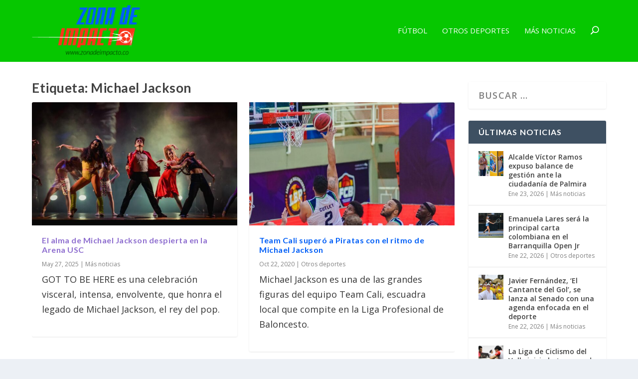

--- FILE ---
content_type: text/html; charset=UTF-8
request_url: https://zonadeimpacto.co/tema/michael-jackson/
body_size: 16911
content:
<!DOCTYPE html>
<!--[if IE 6]>
<html id="ie6" lang="es-CO">
<![endif]-->
<!--[if IE 7]>
<html id="ie7" lang="es-CO">
<![endif]-->
<!--[if IE 8]>
<html id="ie8" lang="es-CO">
<![endif]-->
<!--[if !(IE 6) | !(IE 7) | !(IE 8)  ]><!-->
<html lang="es-CO">
<!--<![endif]-->
<head>
	<meta charset="UTF-8" />
			
	<meta http-equiv="X-UA-Compatible" content="IE=edge">
	<link rel="pingback" href="https://zonadeimpacto.co/xmlrpc.php" />

		<!--[if lt IE 9]>
	<script src="https://zonadeimpacto.co/wp-content/themes/Extra/scripts/ext/html5.js" type="text/javascript"></script>
	<![endif]-->

	<script type="text/javascript">
		document.documentElement.className = 'js';
	</script>

	<script>var et_site_url='https://zonadeimpacto.co';var et_post_id='15';function et_core_page_resource_fallback(a,b){"undefined"===typeof b&&(b=a.sheet.cssRules&&0===a.sheet.cssRules.length);b&&(a.onerror=null,a.onload=null,a.href?a.href=et_site_url+"/?et_core_page_resource="+a.id+et_post_id:a.src&&(a.src=et_site_url+"/?et_core_page_resource="+a.id+et_post_id))}
</script><meta name='robots' content='index, follow, max-image-preview:large, max-snippet:-1, max-video-preview:-1' />

	<!-- This site is optimized with the Yoast SEO Premium plugin v21.5 (Yoast SEO v21.5) - https://yoast.com/wordpress/plugins/seo/ -->
	<title>Michael Jackson Archives - Zona de Impacto</title>
	<link rel="canonical" href="https://zonadeimpacto.co/tema/michael-jackson/" />
	<meta property="og:locale" content="es_ES" />
	<meta property="og:type" content="article" />
	<meta property="og:title" content="Michael Jackson Archives" />
	<meta property="og:url" content="https://zonadeimpacto.co/tema/michael-jackson/" />
	<meta property="og:site_name" content="Zona de Impacto" />
	<meta name="twitter:card" content="summary_large_image" />
	<script type="application/ld+json" class="yoast-schema-graph">{"@context":"https://schema.org","@graph":[{"@type":"CollectionPage","@id":"https://zonadeimpacto.co/tema/michael-jackson/","url":"https://zonadeimpacto.co/tema/michael-jackson/","name":"Michael Jackson Archives - Zona de Impacto","isPartOf":{"@id":"https://zonadeimpacto.co/#website"},"primaryImageOfPage":{"@id":"https://zonadeimpacto.co/tema/michael-jackson/#primaryimage"},"image":{"@id":"https://zonadeimpacto.co/tema/michael-jackson/#primaryimage"},"thumbnailUrl":"https://zonadeimpacto.co/wp-content/uploads/2025/05/Foto-6.jpeg","breadcrumb":{"@id":"https://zonadeimpacto.co/tema/michael-jackson/#breadcrumb"},"inLanguage":"es-CO"},{"@type":"ImageObject","inLanguage":"es-CO","@id":"https://zonadeimpacto.co/tema/michael-jackson/#primaryimage","url":"https://zonadeimpacto.co/wp-content/uploads/2025/05/Foto-6.jpeg","contentUrl":"https://zonadeimpacto.co/wp-content/uploads/2025/05/Foto-6.jpeg","width":1280,"height":853,"caption":"Michael Jackson"},{"@type":"BreadcrumbList","@id":"https://zonadeimpacto.co/tema/michael-jackson/#breadcrumb","itemListElement":[{"@type":"ListItem","position":1,"name":"Home","item":"https://zonadeimpacto.co/"},{"@type":"ListItem","position":2,"name":"Michael Jackson"}]},{"@type":"WebSite","@id":"https://zonadeimpacto.co/#website","url":"https://zonadeimpacto.co/","name":"Zona de Impacto","description":"Noticias del Deporte Colombiano","publisher":{"@id":"https://zonadeimpacto.co/#organization"},"potentialAction":[{"@type":"SearchAction","target":{"@type":"EntryPoint","urlTemplate":"https://zonadeimpacto.co/?s={search_term_string}"},"query-input":"required name=search_term_string"}],"inLanguage":"es-CO"},{"@type":"Organization","@id":"https://zonadeimpacto.co/#organization","name":"Zona de impacto","url":"https://zonadeimpacto.co/","logo":{"@type":"ImageObject","inLanguage":"es-CO","@id":"https://zonadeimpacto.co/#/schema/logo/image/","url":"https://zonadeimpacto.co/wp-content/uploads/2020/02/logo-zonadeimpacto.png","contentUrl":"https://zonadeimpacto.co/wp-content/uploads/2020/02/logo-zonadeimpacto.png","width":500,"height":231,"caption":"Zona de impacto"},"image":{"@id":"https://zonadeimpacto.co/#/schema/logo/image/"}}]}</script>
	<!-- / Yoast SEO Premium plugin. -->


<link rel='dns-prefetch' href='//pushnoti.ams3.cdn.digitaloceanspaces.com' />
<link href='https://fonts.gstatic.com' crossorigin rel='preconnect' />
<link rel="alternate" type="application/rss+xml" title="Zona de Impacto &raquo; Feed" href="https://zonadeimpacto.co/feed/" />
<link rel="alternate" type="application/rss+xml" title="Zona de Impacto &raquo; RSS de los comentarios" href="https://zonadeimpacto.co/comments/feed/" />
<link rel="alternate" type="application/rss+xml" title="Zona de Impacto &raquo; Michael Jackson RSS de la etiqueta" href="https://zonadeimpacto.co/tema/michael-jackson/feed/" />
<meta content="Extra Child Theme v.1.0" name="generator"/><style id='wp-emoji-styles-inline-css' type='text/css'>

	img.wp-smiley, img.emoji {
		display: inline !important;
		border: none !important;
		box-shadow: none !important;
		height: 1em !important;
		width: 1em !important;
		margin: 0 0.07em !important;
		vertical-align: -0.1em !important;
		background: none !important;
		padding: 0 !important;
	}
</style>
<link rel='stylesheet' id='wp-block-library-css' href='https://zonadeimpacto.co/wp-includes/css/dist/block-library/style.min.css?ver=6.4.7' type='text/css' media='all' />
<style id='classic-theme-styles-inline-css' type='text/css'>
/*! This file is auto-generated */
.wp-block-button__link{color:#fff;background-color:#32373c;border-radius:9999px;box-shadow:none;text-decoration:none;padding:calc(.667em + 2px) calc(1.333em + 2px);font-size:1.125em}.wp-block-file__button{background:#32373c;color:#fff;text-decoration:none}
</style>
<style id='global-styles-inline-css' type='text/css'>
body{--wp--preset--color--black: #000000;--wp--preset--color--cyan-bluish-gray: #abb8c3;--wp--preset--color--white: #ffffff;--wp--preset--color--pale-pink: #f78da7;--wp--preset--color--vivid-red: #cf2e2e;--wp--preset--color--luminous-vivid-orange: #ff6900;--wp--preset--color--luminous-vivid-amber: #fcb900;--wp--preset--color--light-green-cyan: #7bdcb5;--wp--preset--color--vivid-green-cyan: #00d084;--wp--preset--color--pale-cyan-blue: #8ed1fc;--wp--preset--color--vivid-cyan-blue: #0693e3;--wp--preset--color--vivid-purple: #9b51e0;--wp--preset--gradient--vivid-cyan-blue-to-vivid-purple: linear-gradient(135deg,rgba(6,147,227,1) 0%,rgb(155,81,224) 100%);--wp--preset--gradient--light-green-cyan-to-vivid-green-cyan: linear-gradient(135deg,rgb(122,220,180) 0%,rgb(0,208,130) 100%);--wp--preset--gradient--luminous-vivid-amber-to-luminous-vivid-orange: linear-gradient(135deg,rgba(252,185,0,1) 0%,rgba(255,105,0,1) 100%);--wp--preset--gradient--luminous-vivid-orange-to-vivid-red: linear-gradient(135deg,rgba(255,105,0,1) 0%,rgb(207,46,46) 100%);--wp--preset--gradient--very-light-gray-to-cyan-bluish-gray: linear-gradient(135deg,rgb(238,238,238) 0%,rgb(169,184,195) 100%);--wp--preset--gradient--cool-to-warm-spectrum: linear-gradient(135deg,rgb(74,234,220) 0%,rgb(151,120,209) 20%,rgb(207,42,186) 40%,rgb(238,44,130) 60%,rgb(251,105,98) 80%,rgb(254,248,76) 100%);--wp--preset--gradient--blush-light-purple: linear-gradient(135deg,rgb(255,206,236) 0%,rgb(152,150,240) 100%);--wp--preset--gradient--blush-bordeaux: linear-gradient(135deg,rgb(254,205,165) 0%,rgb(254,45,45) 50%,rgb(107,0,62) 100%);--wp--preset--gradient--luminous-dusk: linear-gradient(135deg,rgb(255,203,112) 0%,rgb(199,81,192) 50%,rgb(65,88,208) 100%);--wp--preset--gradient--pale-ocean: linear-gradient(135deg,rgb(255,245,203) 0%,rgb(182,227,212) 50%,rgb(51,167,181) 100%);--wp--preset--gradient--electric-grass: linear-gradient(135deg,rgb(202,248,128) 0%,rgb(113,206,126) 100%);--wp--preset--gradient--midnight: linear-gradient(135deg,rgb(2,3,129) 0%,rgb(40,116,252) 100%);--wp--preset--font-size--small: 13px;--wp--preset--font-size--medium: 20px;--wp--preset--font-size--large: 36px;--wp--preset--font-size--x-large: 42px;--wp--preset--spacing--20: 0.44rem;--wp--preset--spacing--30: 0.67rem;--wp--preset--spacing--40: 1rem;--wp--preset--spacing--50: 1.5rem;--wp--preset--spacing--60: 2.25rem;--wp--preset--spacing--70: 3.38rem;--wp--preset--spacing--80: 5.06rem;--wp--preset--shadow--natural: 6px 6px 9px rgba(0, 0, 0, 0.2);--wp--preset--shadow--deep: 12px 12px 50px rgba(0, 0, 0, 0.4);--wp--preset--shadow--sharp: 6px 6px 0px rgba(0, 0, 0, 0.2);--wp--preset--shadow--outlined: 6px 6px 0px -3px rgba(255, 255, 255, 1), 6px 6px rgba(0, 0, 0, 1);--wp--preset--shadow--crisp: 6px 6px 0px rgba(0, 0, 0, 1);}:where(.is-layout-flex){gap: 0.5em;}:where(.is-layout-grid){gap: 0.5em;}body .is-layout-flow > .alignleft{float: left;margin-inline-start: 0;margin-inline-end: 2em;}body .is-layout-flow > .alignright{float: right;margin-inline-start: 2em;margin-inline-end: 0;}body .is-layout-flow > .aligncenter{margin-left: auto !important;margin-right: auto !important;}body .is-layout-constrained > .alignleft{float: left;margin-inline-start: 0;margin-inline-end: 2em;}body .is-layout-constrained > .alignright{float: right;margin-inline-start: 2em;margin-inline-end: 0;}body .is-layout-constrained > .aligncenter{margin-left: auto !important;margin-right: auto !important;}body .is-layout-constrained > :where(:not(.alignleft):not(.alignright):not(.alignfull)){max-width: var(--wp--style--global--content-size);margin-left: auto !important;margin-right: auto !important;}body .is-layout-constrained > .alignwide{max-width: var(--wp--style--global--wide-size);}body .is-layout-flex{display: flex;}body .is-layout-flex{flex-wrap: wrap;align-items: center;}body .is-layout-flex > *{margin: 0;}body .is-layout-grid{display: grid;}body .is-layout-grid > *{margin: 0;}:where(.wp-block-columns.is-layout-flex){gap: 2em;}:where(.wp-block-columns.is-layout-grid){gap: 2em;}:where(.wp-block-post-template.is-layout-flex){gap: 1.25em;}:where(.wp-block-post-template.is-layout-grid){gap: 1.25em;}.has-black-color{color: var(--wp--preset--color--black) !important;}.has-cyan-bluish-gray-color{color: var(--wp--preset--color--cyan-bluish-gray) !important;}.has-white-color{color: var(--wp--preset--color--white) !important;}.has-pale-pink-color{color: var(--wp--preset--color--pale-pink) !important;}.has-vivid-red-color{color: var(--wp--preset--color--vivid-red) !important;}.has-luminous-vivid-orange-color{color: var(--wp--preset--color--luminous-vivid-orange) !important;}.has-luminous-vivid-amber-color{color: var(--wp--preset--color--luminous-vivid-amber) !important;}.has-light-green-cyan-color{color: var(--wp--preset--color--light-green-cyan) !important;}.has-vivid-green-cyan-color{color: var(--wp--preset--color--vivid-green-cyan) !important;}.has-pale-cyan-blue-color{color: var(--wp--preset--color--pale-cyan-blue) !important;}.has-vivid-cyan-blue-color{color: var(--wp--preset--color--vivid-cyan-blue) !important;}.has-vivid-purple-color{color: var(--wp--preset--color--vivid-purple) !important;}.has-black-background-color{background-color: var(--wp--preset--color--black) !important;}.has-cyan-bluish-gray-background-color{background-color: var(--wp--preset--color--cyan-bluish-gray) !important;}.has-white-background-color{background-color: var(--wp--preset--color--white) !important;}.has-pale-pink-background-color{background-color: var(--wp--preset--color--pale-pink) !important;}.has-vivid-red-background-color{background-color: var(--wp--preset--color--vivid-red) !important;}.has-luminous-vivid-orange-background-color{background-color: var(--wp--preset--color--luminous-vivid-orange) !important;}.has-luminous-vivid-amber-background-color{background-color: var(--wp--preset--color--luminous-vivid-amber) !important;}.has-light-green-cyan-background-color{background-color: var(--wp--preset--color--light-green-cyan) !important;}.has-vivid-green-cyan-background-color{background-color: var(--wp--preset--color--vivid-green-cyan) !important;}.has-pale-cyan-blue-background-color{background-color: var(--wp--preset--color--pale-cyan-blue) !important;}.has-vivid-cyan-blue-background-color{background-color: var(--wp--preset--color--vivid-cyan-blue) !important;}.has-vivid-purple-background-color{background-color: var(--wp--preset--color--vivid-purple) !important;}.has-black-border-color{border-color: var(--wp--preset--color--black) !important;}.has-cyan-bluish-gray-border-color{border-color: var(--wp--preset--color--cyan-bluish-gray) !important;}.has-white-border-color{border-color: var(--wp--preset--color--white) !important;}.has-pale-pink-border-color{border-color: var(--wp--preset--color--pale-pink) !important;}.has-vivid-red-border-color{border-color: var(--wp--preset--color--vivid-red) !important;}.has-luminous-vivid-orange-border-color{border-color: var(--wp--preset--color--luminous-vivid-orange) !important;}.has-luminous-vivid-amber-border-color{border-color: var(--wp--preset--color--luminous-vivid-amber) !important;}.has-light-green-cyan-border-color{border-color: var(--wp--preset--color--light-green-cyan) !important;}.has-vivid-green-cyan-border-color{border-color: var(--wp--preset--color--vivid-green-cyan) !important;}.has-pale-cyan-blue-border-color{border-color: var(--wp--preset--color--pale-cyan-blue) !important;}.has-vivid-cyan-blue-border-color{border-color: var(--wp--preset--color--vivid-cyan-blue) !important;}.has-vivid-purple-border-color{border-color: var(--wp--preset--color--vivid-purple) !important;}.has-vivid-cyan-blue-to-vivid-purple-gradient-background{background: var(--wp--preset--gradient--vivid-cyan-blue-to-vivid-purple) !important;}.has-light-green-cyan-to-vivid-green-cyan-gradient-background{background: var(--wp--preset--gradient--light-green-cyan-to-vivid-green-cyan) !important;}.has-luminous-vivid-amber-to-luminous-vivid-orange-gradient-background{background: var(--wp--preset--gradient--luminous-vivid-amber-to-luminous-vivid-orange) !important;}.has-luminous-vivid-orange-to-vivid-red-gradient-background{background: var(--wp--preset--gradient--luminous-vivid-orange-to-vivid-red) !important;}.has-very-light-gray-to-cyan-bluish-gray-gradient-background{background: var(--wp--preset--gradient--very-light-gray-to-cyan-bluish-gray) !important;}.has-cool-to-warm-spectrum-gradient-background{background: var(--wp--preset--gradient--cool-to-warm-spectrum) !important;}.has-blush-light-purple-gradient-background{background: var(--wp--preset--gradient--blush-light-purple) !important;}.has-blush-bordeaux-gradient-background{background: var(--wp--preset--gradient--blush-bordeaux) !important;}.has-luminous-dusk-gradient-background{background: var(--wp--preset--gradient--luminous-dusk) !important;}.has-pale-ocean-gradient-background{background: var(--wp--preset--gradient--pale-ocean) !important;}.has-electric-grass-gradient-background{background: var(--wp--preset--gradient--electric-grass) !important;}.has-midnight-gradient-background{background: var(--wp--preset--gradient--midnight) !important;}.has-small-font-size{font-size: var(--wp--preset--font-size--small) !important;}.has-medium-font-size{font-size: var(--wp--preset--font-size--medium) !important;}.has-large-font-size{font-size: var(--wp--preset--font-size--large) !important;}.has-x-large-font-size{font-size: var(--wp--preset--font-size--x-large) !important;}
.wp-block-navigation a:where(:not(.wp-element-button)){color: inherit;}
:where(.wp-block-post-template.is-layout-flex){gap: 1.25em;}:where(.wp-block-post-template.is-layout-grid){gap: 1.25em;}
:where(.wp-block-columns.is-layout-flex){gap: 2em;}:where(.wp-block-columns.is-layout-grid){gap: 2em;}
.wp-block-pullquote{font-size: 1.5em;line-height: 1.6;}
</style>
<link rel='stylesheet' id='pushnoti_service-css' href='https://zonadeimpacto.co/wp-content/plugins/pushnoti_service/public/css/pushnoti_service-public.css?ver=1.0.0' type='text/css' media='all' />
<link data-minify="1" rel='stylesheet' id='extra-style-css' href='https://zonadeimpacto.co/wp-content/cache/min/1/wp-content/themes/extra-child/style.css?ver=1741799041' type='text/css' media='all' />
<link data-minify="1" rel='stylesheet' id='dashicons-css' href='https://zonadeimpacto.co/wp-content/cache/min/1/wp-includes/css/dashicons.min.css?ver=1741799042' type='text/css' media='all' />
<script type="text/javascript" src="https://zonadeimpacto.co/wp-includes/js/jquery/jquery.min.js?ver=3.7.1" id="jquery-core-js" defer></script>
<script type="text/javascript" src="https://zonadeimpacto.co/wp-includes/js/jquery/jquery-migrate.min.js?ver=3.4.1" id="jquery-migrate-js" defer></script>
<script type="text/javascript" id="pushnoti_service-js-extra">
/* <![CDATA[ */
var pushnoti_service_appId = "ce7cf55e-6e0d-460d-9510-462b1d3c196e";
/* ]]> */
</script>
<script type="text/javascript" src="https://zonadeimpacto.co/wp-content/plugins/pushnoti_service/public/js/pushnoti_service-public.js?ver=1.0.0" id="pushnoti_service-js" defer></script>
<script type="text/javascript" src="https://pushnoti.ams3.cdn.digitaloceanspaces.com/sdk/pushnotisdk.js?ver=1.0.0" id="pushnoti-sdk-js" defer></script>
<script type="text/javascript" src="https://pushnoti.ams3.cdn.digitaloceanspaces.com/sdk/pushnoti-optin.js?ver=1.0.0" id="pushnoti-optin-js" defer></script>
<script id="widget-loader" widget-app-id="ce7cf55e-6e0d-460d-9510-462b1d3c196e" type="text/javascript" src="https://pushnoti.ams3.cdn.digitaloceanspaces.com/apps/default/widget-loader.js?ver=1.0.0" id="pushnoti-widget-loader-js" defer></script>
<link rel="https://api.w.org/" href="https://zonadeimpacto.co/wp-json/" /><link rel="alternate" type="application/json" href="https://zonadeimpacto.co/wp-json/wp/v2/tags/251" /><link rel="EditURI" type="application/rsd+xml" title="RSD" href="https://zonadeimpacto.co/xmlrpc.php?rsd" />
<meta name="generator" content="WordPress 6.4.7" />
<meta name="viewport" content="width=device-width, initial-scale=1.0, maximum-scale=1.0, user-scalable=1" /><link rel="preload" href="https://zonadeimpacto.co/wp-content/themes/Extra/core/admin/fonts/modules.ttf" as="font" crossorigin="anonymous"><script data-rocketlazyloadscript='https://pagead2.googlesyndication.com/pagead/js/adsbygoogle.js' data-ad-client="ca-pub-4281787564636474" async ></script>

<!-- Global site tag (gtag.js) - Google Analytics -->
<script data-rocketlazyloadscript='https://www.googletagmanager.com/gtag/js?id=UA-161909521-1' async ></script>
<script data-rocketlazyloadscript='[data-uri]' ></script>




<script>window.addEventListener('DOMContentLoaded', function() {
jQuery(function($){
  $('.featured-posts-slider-module .et_pb_slide').click(function(){
    var url=$(this).find('h3.entry-title a').attr('href');
    if (url) {
      document.location = url;
    }
  });
});
});</script>

<script type="text/javascript" src="https://pushnoti.ams3.cdn.digitaloceanspaces.com/sdk/pushnotisdk.js" defer></script>
<script type="text/javascript" id="widget-loader" widget-app-id="ce7cf55e-6e0d-460d-9510-462b1d3c196e" src="https://pushnoti.ams3.cdn.digitaloceanspaces.com/apps/default/widget-loader.js" defer></script>
<link rel="icon" href="https://zonadeimpacto.co/wp-content/uploads/2020/02/cropped-favicon-zdi-32x32.png" sizes="32x32" />
<link rel="icon" href="https://zonadeimpacto.co/wp-content/uploads/2020/02/cropped-favicon-zdi-192x192.png" sizes="192x192" />
<link rel="apple-touch-icon" href="https://zonadeimpacto.co/wp-content/uploads/2020/02/cropped-favicon-zdi-180x180.png" />
<meta name="msapplication-TileImage" content="https://zonadeimpacto.co/wp-content/uploads/2020/02/cropped-favicon-zdi-270x270.png" />
<link rel="stylesheet" id="et-core-unified-cpt-15-cached-inline-styles" href="https://zonadeimpacto.co/wp-content/et-cache/15/et-core-unified-cpt-15-17690420434059.min.css" onerror="et_core_page_resource_fallback(this, true)" onload="et_core_page_resource_fallback(this)" /><link rel="stylesheet" id="et-core-unified-15-cached-inline-styles" href="https://zonadeimpacto.co/wp-content/et-cache/15/et-core-unified-15-17690420434059.min.css" onerror="et_core_page_resource_fallback(this, true)" onload="et_core_page_resource_fallback(this)" /><noscript><style id="rocket-lazyload-nojs-css">.rll-youtube-player, [data-lazy-src]{display:none !important;}</style></noscript></head>
<body class="archive tag tag-michael-jackson tag-251 et_extra et_extra_layout et_fixed_nav et_pb_gutters4 et_primary_nav_dropdown_animation_Default et_secondary_nav_dropdown_animation_Default with_sidebar with_sidebar_right et_includes_sidebar et-db et_minified_js et_minified_css">
	<div id="page-container" class="page-container">
				<!-- Header -->
		<header class="header left-right">
			
			<!-- Main Header -->
			<div id="main-header-wrapper">
				<div id="main-header" data-fixed-height="80">
					<div class="container">
					<!-- ET Ad -->
						
						
						<!-- Logo -->
						<a class="logo" href="https://zonadeimpacto.co/" data-fixed-height="51">
							<img src="data:image/svg+xml,%3Csvg%20xmlns='http://www.w3.org/2000/svg'%20viewBox='0%200%200%200'%3E%3C/svg%3E" alt="Zona de Impacto" id="logo" data-lazy-src="http://zonadeimpacto.co/wp-content/uploads/2020/02/logo-zonadeimpacto.png" /><noscript><img src="http://zonadeimpacto.co/wp-content/uploads/2020/02/logo-zonadeimpacto.png" alt="Zona de Impacto" id="logo" /></noscript>
						</a>

						
						<!-- ET Navigation -->
						<div id="et-navigation" class="">
							<ul id="et-menu" class="nav"><li id="menu-item-101" class="menu-item menu-item-type-taxonomy menu-item-object-category menu-item-101"><a href="https://zonadeimpacto.co/categoria/futbol/">Fútbol</a></li>
<li id="menu-item-102" class="menu-item menu-item-type-taxonomy menu-item-object-category menu-item-102"><a href="https://zonadeimpacto.co/categoria/otros-deportes/">Otros deportes</a></li>
<li id="menu-item-103" class="menu-item menu-item-type-taxonomy menu-item-object-category menu-item-103"><a href="https://zonadeimpacto.co/categoria/mas-noticias/">Más noticias</a></li>
<li class="menu-item et-top-search-primary-menu-item" style=""><span id="et-search-icon" class="search-icon"></span><div class="et-top-search"><form role="search" class="et-search-form" method="get" action="https://zonadeimpacto.co/">
			<input type="search" class="et-search-field" placeholder="Search" value="" name="s" title="Search for:" />
			<button class="et-search-submit"></button>
		</form></div></li></ul>							<div id="et-mobile-navigation">
			<span class="show-menu">
				<div class="show-menu-button">
					<span></span>
					<span></span>
					<span></span>
				</div>
				<p>Select Page</p>
			</span>
			<nav>
			</nav>
		</div> <!-- /#et-mobile-navigation -->						</div><!-- /#et-navigation -->
					</div><!-- /.container -->
				</div><!-- /#main-header -->
			</div><!-- /#main-header-wrapper -->

		</header>

				
<div id="main-content">
	<div class="container">
		<div id="content-area" class="with_sidebar with_sidebar_right clearfix">
			<div class="et_pb_extra_column_main">
									<h1>Etiqueta: <span>Michael Jackson</span></h1>
				
									<div class="et_pb_section et_pb_section_0 et_section_regular" >
				
				
				
				
					<div class="et_pb_row et_pb_row_0">
				<div class="et_pb_column et_pb_column_4_4 et_pb_column_0  et_pb_css_mix_blend_mode_passthrough et-last-child">
				
				
				
<div  class="posts-blog-feed-module post-module et_pb_extra_module masonry  et_pb_posts_blog_feed_masonry_0 paginated et_pb_extra_module" style="" data-current_page="1" data-et_column_type="" data-show_featured_image="1" data-show_author="" data-show_categories="1" data-show_date="1" data-show_rating="" data-show_more="" data-show_comments="" data-date_format="M j, Y" data-posts_per_page="12" data-order="desc" data-orderby="date" data-category_id="" data-content_length="excerpt" data-blog_feed_module_type="masonry" data-hover_overlay_icon="" data-use_tax_query="1">

<div class="paginated_content">
	<div class="paginated_page paginated_page_1 active"  data-columns  data-columns>
	<article id="post-13523" class="post et-format- post-13523 type-post status-publish format-standard has-post-thumbnail hentry category-mas-noticias tag-arena-usc tag-michael-jackson et-has-post-format-content et_post_format-et-post-format-standard">
		<div class="header">
			<a href="https://zonadeimpacto.co/el-alma-de-michael-jackson-despierta-en-la-arena-usc/" title="El alma de Michael Jackson despierta en la Arena USC" class="featured-image">
				<img src="data:image/svg+xml,%3Csvg%20xmlns='http://www.w3.org/2000/svg'%20viewBox='0%200%200%200'%3E%3C/svg%3E" alt="El alma de Michael Jackson despierta en la Arena USC" data-lazy-src="https://zonadeimpacto.co/wp-content/uploads/2025/05/Foto-6-627x376.jpeg" /><noscript><img src="https://zonadeimpacto.co/wp-content/uploads/2025/05/Foto-6-627x376.jpeg" alt="El alma de Michael Jackson despierta en la Arena USC" /></noscript><span class="et_pb_extra_overlay"></span>
			</a>		</div>
				<div class="post-content">
						<h2 class="post-title entry-title"><a class="et-accent-color" style="color:#8e6ecf;" href="https://zonadeimpacto.co/el-alma-de-michael-jackson-despierta-en-la-arena-usc/">El alma de Michael Jackson despierta en la Arena USC</a></h2>
			<div class="post-meta vcard">
								<p><span class="updated">May 27, 2025</span> | <a href="https://zonadeimpacto.co/categoria/mas-noticias/" rel="tag">Más noticias</a></p>
			</div>
			<div class="excerpt entry-summary">
				<p>GOT TO BE HERE es una celebración visceral, intensa, envolvente, que honra el legado de Michael Jackson, el rey del pop.</p>
			</div>
		</div>
			</article>
	<article id="post-1038" class="post et-format- post-1038 type-post status-publish format-standard has-post-thumbnail hentry category-otros-deportes tag-liga-profesional-de-baloncesto tag-michael-jackson tag-team-cali et-has-post-format-content et_post_format-et-post-format-standard">
		<div class="header">
			<a href="https://zonadeimpacto.co/team-cali-supero-a-piratas-con-el-ritmo-de-michael-jackson/" title="Team Cali superó a Piratas con el ritmo de Michael Jackson" class="featured-image">
				<img src="data:image/svg+xml,%3Csvg%20xmlns='http://www.w3.org/2000/svg'%20viewBox='0%200%200%200'%3E%3C/svg%3E" alt="Team Cali superó a Piratas con el ritmo de Michael Jackson" data-lazy-src="https://zonadeimpacto.co/wp-content/uploads/2020/11/Team-Cali-Michael-Jackson-627x376.jpg" /><noscript><img src="https://zonadeimpacto.co/wp-content/uploads/2020/11/Team-Cali-Michael-Jackson-627x376.jpg" alt="Team Cali superó a Piratas con el ritmo de Michael Jackson" /></noscript><span class="et_pb_extra_overlay"></span>
			</a>		</div>
				<div class="post-content">
						<h2 class="post-title entry-title"><a class="et-accent-color" style="color:#005ff7;" href="https://zonadeimpacto.co/team-cali-supero-a-piratas-con-el-ritmo-de-michael-jackson/">Team Cali superó a Piratas con el ritmo de Michael Jackson</a></h2>
			<div class="post-meta vcard">
								<p><span class="updated">Oct 22, 2020</span> | <a href="https://zonadeimpacto.co/categoria/otros-deportes/" rel="tag">Otros deportes</a></p>
			</div>
			<div class="excerpt entry-summary">
				<p>Michael Jackson es una de las grandes figuras del equipo Team Cali, escuadra local que compite en la Liga Profesional de Baloncesto.</p>
			</div>
		</div>
			</article>
</div><!-- /.paginated_page.paginated_page_1 -->
</div><!-- /.paginated_content -->

<span class="loader"><img src="data:image/svg+xml,%3Csvg%20xmlns='http://www.w3.org/2000/svg'%20viewBox='0%200%200%200'%3E%3C/svg%3E" alt="Loading" data-lazy-src="https://zonadeimpacto.co/wp-content/themes/Extra/images/pagination-loading.gif" /><noscript><img src="https://zonadeimpacto.co/wp-content/themes/Extra/images/pagination-loading.gif" alt="Loading" /></noscript></span>

</div><!-- /.posts-blog-feed-module -->

			</div> <!-- .et_pb_column -->
				
				
			</div> <!-- .et_pb_row -->
				
				
			</div> <!-- .et_pb_section -->							</div>
			<div class="et_pb_extra_column_sidebar">
	<div id="search-2" class="et_pb_widget widget_search"><h4 class="widgettitle"> </h4><form role="search" method="get" class="search-form" action="https://zonadeimpacto.co/">
				<label>
					<span class="screen-reader-text">Buscar:</span>
					<input type="search" class="search-field" placeholder="Buscar &hellip;" value="" name="s" />
				</label>
				<input type="submit" class="search-submit" value="Buscar" />
			</form></div> <!-- end .et_pb_widget -->		<div id="et-recent-posts-2" class="et_pb_widget widget_et_recent_entries">		<h4 class="widgettitle">Últimas noticias</h4>		<ul class="widget_list">
					<li>
									<a href="https://zonadeimpacto.co/alcalde-victor-ramos-expuso-balance-de-gestion-ante-la-ciudadania-de-palmira/" title="Alcalde Víctor Ramos expuso balance de gestión ante la ciudadanía de Palmira" class="widget_list_thumbnail">
				<img src="data:image/svg+xml,%3Csvg%20xmlns='http://www.w3.org/2000/svg'%20viewBox='0%200%200%200'%3E%3C/svg%3E" alt="Alcalde Víctor Ramos expuso balance de gestión ante la ciudadanía de Palmira" data-lazy-src="https://zonadeimpacto.co/wp-content/uploads/2026/01/WhatsApp-Image-2026-01-22-at-8.38.56-PM-150x150.jpeg" /><noscript><img src="https://zonadeimpacto.co/wp-content/uploads/2026/01/WhatsApp-Image-2026-01-22-at-8.38.56-PM-150x150.jpeg" alt="Alcalde Víctor Ramos expuso balance de gestión ante la ciudadanía de Palmira" /></noscript>
			</a>								<div class="post_info">
					<a href="https://zonadeimpacto.co/alcalde-victor-ramos-expuso-balance-de-gestion-ante-la-ciudadania-de-palmira/" class="title">Alcalde Víctor Ramos expuso balance de gestión ante la ciudadanía de Palmira</a>
										<div class="post-meta">
						<span class="updated">Ene 23, 2026</span> | <a href="https://zonadeimpacto.co/categoria/mas-noticias/" rel="tag">Más noticias</a>					</div>
				</div>
			</li>
					<li>
									<a href="https://zonadeimpacto.co/emanuela-lares-sera-la-principal-carta-colombiana-en-el-barranquilla-open-jr/" title="Emanuela Lares será la principal carta colombiana en el Barranquilla Open Jr" class="widget_list_thumbnail">
				<img src="data:image/svg+xml,%3Csvg%20xmlns='http://www.w3.org/2000/svg'%20viewBox='0%200%200%200'%3E%3C/svg%3E" alt="Emanuela Lares será la principal carta colombiana en el Barranquilla Open Jr" data-lazy-src="https://zonadeimpacto.co/wp-content/uploads/2026/01/WhatsApp-Image-2026-01-22-at-2.57.27-PM-150x150.jpeg" /><noscript><img src="https://zonadeimpacto.co/wp-content/uploads/2026/01/WhatsApp-Image-2026-01-22-at-2.57.27-PM-150x150.jpeg" alt="Emanuela Lares será la principal carta colombiana en el Barranquilla Open Jr" /></noscript>
			</a>								<div class="post_info">
					<a href="https://zonadeimpacto.co/emanuela-lares-sera-la-principal-carta-colombiana-en-el-barranquilla-open-jr/" class="title">Emanuela Lares será la principal carta colombiana en el Barranquilla Open Jr</a>
										<div class="post-meta">
						<span class="updated">Ene 22, 2026</span> | <a href="https://zonadeimpacto.co/categoria/otros-deportes/" rel="tag">Otros deportes</a>					</div>
				</div>
			</li>
					<li>
									<a href="https://zonadeimpacto.co/javier-fernandez-el-cantante-del-gol-se-lanza-al-senado-con-una-agenda-enfocada-en-el-deporte/" title="Javier Fernández, &#8216;El Cantante del Gol&#8217;, se lanza al Senado con una agenda enfocada en el deporte" class="widget_list_thumbnail">
				<img src="data:image/svg+xml,%3Csvg%20xmlns='http://www.w3.org/2000/svg'%20viewBox='0%200%200%200'%3E%3C/svg%3E" alt="Javier Fernández, &#8216;El Cantante del Gol&#8217;, se lanza al Senado con una agenda enfocada en el deporte" data-lazy-src="https://zonadeimpacto.co/wp-content/uploads/2026/01/WhatsApp-Image-2026-01-22-at-11.33.15-AM-150x150.jpeg" /><noscript><img src="https://zonadeimpacto.co/wp-content/uploads/2026/01/WhatsApp-Image-2026-01-22-at-11.33.15-AM-150x150.jpeg" alt="Javier Fernández, &#8216;El Cantante del Gol&#8217;, se lanza al Senado con una agenda enfocada en el deporte" /></noscript>
			</a>								<div class="post_info">
					<a href="https://zonadeimpacto.co/javier-fernandez-el-cantante-del-gol-se-lanza-al-senado-con-una-agenda-enfocada-en-el-deporte/" class="title">Javier Fernández, &#8216;El Cantante del Gol&#8217;, se lanza al Senado con una agenda enfocada en el deporte</a>
										<div class="post-meta">
						<span class="updated">Ene 22, 2026</span> | <a href="https://zonadeimpacto.co/categoria/mas-noticias/" rel="tag">Más noticias</a>					</div>
				</div>
			</li>
					<li>
									<a href="https://zonadeimpacto.co/la-liga-de-ciclismo-del-valle-inicia-la-temporada-2026-con-evaluaciones-medicas/" title="La Liga de Ciclismo del Valle inicia la temporada 2026 con evaluaciones médicas" class="widget_list_thumbnail">
				<img src="data:image/svg+xml,%3Csvg%20xmlns='http://www.w3.org/2000/svg'%20viewBox='0%200%200%200'%3E%3C/svg%3E" alt="La Liga de Ciclismo del Valle inicia la temporada 2026 con evaluaciones médicas" data-lazy-src="https://zonadeimpacto.co/wp-content/uploads/2026/01/Ciclismo-150x150.jpeg" /><noscript><img src="https://zonadeimpacto.co/wp-content/uploads/2026/01/Ciclismo-150x150.jpeg" alt="La Liga de Ciclismo del Valle inicia la temporada 2026 con evaluaciones médicas" /></noscript>
			</a>								<div class="post_info">
					<a href="https://zonadeimpacto.co/la-liga-de-ciclismo-del-valle-inicia-la-temporada-2026-con-evaluaciones-medicas/" class="title">La Liga de Ciclismo del Valle inicia la temporada 2026 con evaluaciones médicas</a>
										<div class="post-meta">
						<span class="updated">Ene 22, 2026</span> | <a href="https://zonadeimpacto.co/categoria/otros-deportes/" rel="tag">Otros deportes</a>					</div>
				</div>
			</li>
					<li>
									<a href="https://zonadeimpacto.co/cali-sera-capital-latinoamericana-de-la-moda-en-2026/" title="Cali será capital latinoamericana de la moda en 2026" class="widget_list_thumbnail">
				<img src="data:image/svg+xml,%3Csvg%20xmlns='http://www.w3.org/2000/svg'%20viewBox='0%200%200%200'%3E%3C/svg%3E" alt="Cali será capital latinoamericana de la moda en 2026" data-lazy-src="https://zonadeimpacto.co/wp-content/uploads/2026/01/image-1-150x150.png" /><noscript><img src="https://zonadeimpacto.co/wp-content/uploads/2026/01/image-1-150x150.png" alt="Cali será capital latinoamericana de la moda en 2026" /></noscript>
			</a>								<div class="post_info">
					<a href="https://zonadeimpacto.co/cali-sera-capital-latinoamericana-de-la-moda-en-2026/" class="title">Cali será capital latinoamericana de la moda en 2026</a>
										<div class="post-meta">
						<span class="updated">Ene 22, 2026</span> | <a href="https://zonadeimpacto.co/categoria/mas-noticias/" rel="tag">Más noticias</a>					</div>
				</div>
			</li>
						</ul>
		</div> <!-- end .et_pb_widget --><div id="custom_html-2" class="widget_text et_pb_widget widget_custom_html"><h4 class="widgettitle"> </h4><div class="textwidget custom-html-widget"><script data-rocketlazyloadscript='https://pagead2.googlesyndication.com/pagead/js/adsbygoogle.js' async ></script>
<!-- Sidebar - ZDI -->
<ins class="adsbygoogle"
     style="display:block"
     data-ad-client="ca-pub-4281787564636474"
     data-ad-slot="1916418728"
     data-ad-format="auto"
     data-full-width-responsive="true"></ins>
<script>
     (adsbygoogle = window.adsbygoogle || []).push({});
</script></div></div> <!-- end .et_pb_widget --><div id="et_social_followers-2" class="et_pb_widget widget_et_social_followers"><h4 class="widgettitle">Follow Us</h4>
		<div class="widget_content">
			<ul class="widget_list">
						</ul>
		</div>
		</div> <!-- end .et_pb_widget --></div>

		</div> <!-- #content-area -->
	</div> <!-- .container -->
</div> <!-- #main-content -->

		<div class="container">
		<div class="et_pb_extra_row etad footer_above">
			<div class="adsense-responsive-ad"><script data-rocketlazyloadscript='https://pagead2.googlesyndication.com/pagead/js/adsbygoogle.js' async ></script>
<!-- Footer - ZDI Responsive -->
<ins class="adsbygoogle"
     style="display:block"
     data-ad-client="ca-pub-4281787564636474"
     data-ad-slot="2644490111"
     data-ad-format="auto"
     data-full-width-responsive="true"></ins>
<script>
     (adsbygoogle = window.adsbygoogle || []).push({});
</script></div>		</div>
	</div>
	
	<footer id="footer" class="footer_columns_3">
				<div id="footer-bottom">
			<div class="container">

				<!-- Footer Info -->
				<p id="footer-info">Designed by <a href="http://www.elegantthemes.com" title="Premium WordPress Themes">Elegant Themes</a> | Powered by <a href="http://www.wordpress.org">WordPress</a></p>

				<!-- Footer Navigation -->
								<div id="footer-nav">
											<ul class="et-extra-social-icons" style="">
																																								<li class="et-extra-social-icon facebook">
								<a href="https://facebook.com" class="et-extra-icon et-extra-icon-background-none et-extra-icon-facebook"></a>
							</li>
																																									<li class="et-extra-social-icon twitter">
								<a href="https://twitter.com" class="et-extra-icon et-extra-icon-background-none et-extra-icon-twitter"></a>
							</li>
																																																																																																																																																																																<li class="et-extra-social-icon instagram">
								<a href="https://instagram.com" class="et-extra-icon et-extra-icon-background-none et-extra-icon-instagram"></a>
							</li>
																																																																																																																																																																																																																																																																																																																																																																																		</ul>
									</div> <!-- /#et-footer-nav -->
				
			</div>
		</div>
	</footer>
	</div> <!-- #page-container -->

	
	<link rel='stylesheet' id='mediaelement-css' href='https://zonadeimpacto.co/wp-includes/js/mediaelement/mediaelementplayer-legacy.min.css?ver=4.2.17' type='text/css' media='all' />
<link rel='stylesheet' id='wp-mediaelement-css' href='https://zonadeimpacto.co/wp-includes/js/mediaelement/wp-mediaelement.min.css?ver=6.4.7' type='text/css' media='all' />
<link rel='stylesheet' id='et-builder-googlefonts-css' href='https://fonts.googleapis.com/css?family=Lato:100,100italic,300,300italic,regular,italic,700,700italic,900,900italic|Open+Sans:300,300italic,regular,italic,600,600italic,700,700italic,800,800italic&#038;subset=latin,latin-ext&#038;display=swap' type='text/css' media='all' />
<script type="text/javascript" id="rocket-browser-checker-js-after">
/* <![CDATA[ */
"use strict";var _createClass=function(){function defineProperties(target,props){for(var i=0;i<props.length;i++){var descriptor=props[i];descriptor.enumerable=descriptor.enumerable||!1,descriptor.configurable=!0,"value"in descriptor&&(descriptor.writable=!0),Object.defineProperty(target,descriptor.key,descriptor)}}return function(Constructor,protoProps,staticProps){return protoProps&&defineProperties(Constructor.prototype,protoProps),staticProps&&defineProperties(Constructor,staticProps),Constructor}}();function _classCallCheck(instance,Constructor){if(!(instance instanceof Constructor))throw new TypeError("Cannot call a class as a function")}var RocketBrowserCompatibilityChecker=function(){function RocketBrowserCompatibilityChecker(options){_classCallCheck(this,RocketBrowserCompatibilityChecker),this.passiveSupported=!1,this._checkPassiveOption(this),this.options=!!this.passiveSupported&&options}return _createClass(RocketBrowserCompatibilityChecker,[{key:"_checkPassiveOption",value:function(self){try{var options={get passive(){return!(self.passiveSupported=!0)}};window.addEventListener("test",null,options),window.removeEventListener("test",null,options)}catch(err){self.passiveSupported=!1}}},{key:"initRequestIdleCallback",value:function(){!1 in window&&(window.requestIdleCallback=function(cb){var start=Date.now();return setTimeout(function(){cb({didTimeout:!1,timeRemaining:function(){return Math.max(0,50-(Date.now()-start))}})},1)}),!1 in window&&(window.cancelIdleCallback=function(id){return clearTimeout(id)})}},{key:"isDataSaverModeOn",value:function(){return"connection"in navigator&&!0===navigator.connection.saveData}},{key:"supportsLinkPrefetch",value:function(){var elem=document.createElement("link");return elem.relList&&elem.relList.supports&&elem.relList.supports("prefetch")&&window.IntersectionObserver&&"isIntersecting"in IntersectionObserverEntry.prototype}},{key:"isSlowConnection",value:function(){return"connection"in navigator&&"effectiveType"in navigator.connection&&("2g"===navigator.connection.effectiveType||"slow-2g"===navigator.connection.effectiveType)}}]),RocketBrowserCompatibilityChecker}();
/* ]]> */
</script>
<script type="text/javascript" id="rocket-delay-js-js-after">
/* <![CDATA[ */
(function() {
"use strict";var e=function(){function n(e,t){for(var r=0;r<t.length;r++){var n=t[r];n.enumerable=n.enumerable||!1,n.configurable=!0,"value"in n&&(n.writable=!0),Object.defineProperty(e,n.key,n)}}return function(e,t,r){return t&&n(e.prototype,t),r&&n(e,r),e}}();function n(e,t){if(!(e instanceof t))throw new TypeError("Cannot call a class as a function")}var t=function(){function r(e,t){n(this,r),this.attrName="data-rocketlazyloadscript",this.browser=t,this.options=this.browser.options,this.triggerEvents=e,this.userEventListener=this.triggerListener.bind(this)}return e(r,[{key:"init",value:function(){this._addEventListener(this)}},{key:"reset",value:function(){this._removeEventListener(this)}},{key:"_addEventListener",value:function(t){this.triggerEvents.forEach(function(e){return window.addEventListener(e,t.userEventListener,t.options)})}},{key:"_removeEventListener",value:function(t){this.triggerEvents.forEach(function(e){return window.removeEventListener(e,t.userEventListener,t.options)})}},{key:"_loadScriptSrc",value:function(){var r=this,e=document.querySelectorAll("script["+this.attrName+"]");0!==e.length&&Array.prototype.slice.call(e).forEach(function(e){var t=e.getAttribute(r.attrName);e.setAttribute("src",t),e.removeAttribute(r.attrName)}),this.reset()}},{key:"triggerListener",value:function(){this._loadScriptSrc(),this._removeEventListener(this)}}],[{key:"run",value:function(){RocketBrowserCompatibilityChecker&&new r(["keydown","mouseover","touchmove","touchstart","wheel"],new RocketBrowserCompatibilityChecker({passive:!0})).init()}}]),r}();t.run();
}());
/* ]]> */
</script>
<script type="text/javascript" id="rocket-preload-links-js-extra">
/* <![CDATA[ */
var RocketPreloadLinksConfig = {"excludeUris":"\/(.+\/)?feed\/?.+\/?|\/(?:.+\/)?embed\/|\/(index\\.php\/)?wp\\-json(\/.*|$)|\/wp-admin\/|\/logout\/|\/wp-login.php","usesTrailingSlash":"1","imageExt":"jpg|jpeg|gif|png|tiff|bmp|webp|avif","fileExt":"jpg|jpeg|gif|png|tiff|bmp|webp|avif|php|pdf|html|htm","siteUrl":"https:\/\/zonadeimpacto.co","onHoverDelay":"100","rateThrottle":"3"};
/* ]]> */
</script>
<script type="text/javascript" id="rocket-preload-links-js-after">
/* <![CDATA[ */
(function() {
"use strict";var r="function"==typeof Symbol&&"symbol"==typeof Symbol.iterator?function(e){return typeof e}:function(e){return e&&"function"==typeof Symbol&&e.constructor===Symbol&&e!==Symbol.prototype?"symbol":typeof e},e=function(){function i(e,t){for(var n=0;n<t.length;n++){var i=t[n];i.enumerable=i.enumerable||!1,i.configurable=!0,"value"in i&&(i.writable=!0),Object.defineProperty(e,i.key,i)}}return function(e,t,n){return t&&i(e.prototype,t),n&&i(e,n),e}}();function i(e,t){if(!(e instanceof t))throw new TypeError("Cannot call a class as a function")}var t=function(){function n(e,t){i(this,n),this.browser=e,this.config=t,this.options=this.browser.options,this.prefetched=new Set,this.eventTime=null,this.threshold=1111,this.numOnHover=0}return e(n,[{key:"init",value:function(){!this.browser.supportsLinkPrefetch()||this.browser.isDataSaverModeOn()||this.browser.isSlowConnection()||(this.regex={excludeUris:RegExp(this.config.excludeUris,"i"),images:RegExp(".("+this.config.imageExt+")$","i"),fileExt:RegExp(".("+this.config.fileExt+")$","i")},this._initListeners(this))}},{key:"_initListeners",value:function(e){-1<this.config.onHoverDelay&&document.addEventListener("mouseover",e.listener.bind(e),e.listenerOptions),document.addEventListener("mousedown",e.listener.bind(e),e.listenerOptions),document.addEventListener("touchstart",e.listener.bind(e),e.listenerOptions)}},{key:"listener",value:function(e){var t=e.target.closest("a"),n=this._prepareUrl(t);if(null!==n)switch(e.type){case"mousedown":case"touchstart":this._addPrefetchLink(n);break;case"mouseover":this._earlyPrefetch(t,n,"mouseout")}}},{key:"_earlyPrefetch",value:function(t,e,n){var i=this,r=setTimeout(function(){if(r=null,0===i.numOnHover)setTimeout(function(){return i.numOnHover=0},1e3);else if(i.numOnHover>i.config.rateThrottle)return;i.numOnHover++,i._addPrefetchLink(e)},this.config.onHoverDelay);t.addEventListener(n,function e(){t.removeEventListener(n,e,{passive:!0}),null!==r&&(clearTimeout(r),r=null)},{passive:!0})}},{key:"_addPrefetchLink",value:function(i){return this.prefetched.add(i.href),new Promise(function(e,t){var n=document.createElement("link");n.rel="prefetch",n.href=i.href,n.onload=e,n.onerror=t,document.head.appendChild(n)}).catch(function(){})}},{key:"_prepareUrl",value:function(e){if(null===e||"object"!==(void 0===e?"undefined":r(e))||!1 in e||-1===["http:","https:"].indexOf(e.protocol))return null;var t=e.href.substring(0,this.config.siteUrl.length),n=this._getPathname(e.href,t),i={original:e.href,protocol:e.protocol,origin:t,pathname:n,href:t+n};return this._isLinkOk(i)?i:null}},{key:"_getPathname",value:function(e,t){var n=t?e.substring(this.config.siteUrl.length):e;return n.startsWith("/")||(n="/"+n),this._shouldAddTrailingSlash(n)?n+"/":n}},{key:"_shouldAddTrailingSlash",value:function(e){return this.config.usesTrailingSlash&&!e.endsWith("/")&&!this.regex.fileExt.test(e)}},{key:"_isLinkOk",value:function(e){return null!==e&&"object"===(void 0===e?"undefined":r(e))&&(!this.prefetched.has(e.href)&&e.origin===this.config.siteUrl&&-1===e.href.indexOf("?")&&-1===e.href.indexOf("#")&&!this.regex.excludeUris.test(e.href)&&!this.regex.images.test(e.href))}}],[{key:"run",value:function(){"undefined"!=typeof RocketPreloadLinksConfig&&new n(new RocketBrowserCompatibilityChecker({capture:!0,passive:!0}),RocketPreloadLinksConfig).init()}}]),n}();t.run();
}());
/* ]]> */
</script>
<script type="text/javascript" src="https://zonadeimpacto.co/wp-includes/js/masonry.min.js?ver=4.2.2" id="masonry-js" defer></script>
<script type="text/javascript" id="extra-scripts-js-extra">
/* <![CDATA[ */
var EXTRA = {"images_uri":"https:\/\/zonadeimpacto.co\/wp-content\/themes\/Extra\/images\/","ajaxurl":"https:\/\/zonadeimpacto.co\/wp-admin\/admin-ajax.php","your_rating":"Your Rating:","item_in_cart_count":"%d Item in Cart","items_in_cart_count":"%d Items in Cart","item_count":"%d Item","items_count":"%d Items","rating_nonce":"187d6da87b","timeline_nonce":"dca3e63b50","blog_feed_nonce":"402ab08623","error":"There was a problem, please try again.","contact_error_name_required":"Name field cannot be empty.","contact_error_email_required":"Email field cannot be empty.","contact_error_email_invalid":"Please enter a valid email address.","is_ab_testing_active":"","is_cache_plugin_active":"yes"};
var et_shortcodes_strings = {"previous":"Previous","next":"Next"};
var et_pb_custom = {"ajaxurl":"https:\/\/zonadeimpacto.co\/wp-admin\/admin-ajax.php","images_uri":"https:\/\/zonadeimpacto.co\/wp-content\/themes\/Extra\/images","builder_images_uri":"https:\/\/zonadeimpacto.co\/wp-content\/themes\/Extra\/includes\/builder\/images","et_frontend_nonce":"5fdf532fa9","subscription_failed":"Please, check the fields below to make sure you entered the correct information.","et_ab_log_nonce":"c8b4680c7c","fill_message":"Please, fill in the following fields:","contact_error_message":"Please, fix the following errors:","invalid":"Invalid email","captcha":"Captcha","prev":"Prev","previous":"Previous","next":"Next","wrong_captcha":"You entered the wrong number in captcha.","wrong_checkbox":"Checkbox","ignore_waypoints":"no","is_divi_theme_used":"","widget_search_selector":".widget_search","ab_tests":[],"is_ab_testing_active":"","page_id":"15","unique_test_id":"","ab_bounce_rate":"5","is_cache_plugin_active":"yes","is_shortcode_tracking":"","tinymce_uri":""}; var et_builder_utils_params = {"condition":{"diviTheme":false,"extraTheme":true},"scrollLocations":["app","top"],"builderScrollLocations":{"desktop":"app","tablet":"app","phone":"app"},"onloadScrollLocation":"app","builderType":"fe"}; var et_frontend_scripts = {"builderCssContainerPrefix":"#et-boc","builderCssLayoutPrefix":"#et-boc .et-l"};
var EXTRA_TAX_QUERY = [{"taxonomy":"post_tag","terms":["michael-jackson"],"field":"slug","operator":"IN","include_children":true}];
var EXTRA_TAX_QUERY = [{"taxonomy":"post_tag","terms":["michael-jackson"],"field":"slug","operator":"IN","include_children":true}];
var et_pb_box_shadow_elements = [];
var et_pb_motion_elements = {"desktop":[],"tablet":[],"phone":[]};
var et_pb_sticky_elements = [];
/* ]]> */
</script>
<script type="text/javascript" src="https://zonadeimpacto.co/wp-content/themes/Extra/scripts/scripts.unified.js?ver=4.9.3" id="extra-scripts-js" defer></script>
<script type="text/javascript" src="https://zonadeimpacto.co/wp-content/themes/Extra/core/admin/js/common.js?ver=4.9.3" id="et-core-common-js" defer></script>
<script type="text/javascript" id="mediaelement-core-js-before">
/* <![CDATA[ */
var mejsL10n = {"language":"es","strings":{"mejs.download-file":"Descargar archivo","mejs.install-flash":"Est\u00e1s usando un navegador que no tiene Flash activo o instalado. Por favor, activa el componente del reproductor Flash o descarga la \u00faltima versi\u00f3n desde https:\/\/get.adobe.com\/flashplayer\/","mejs.fullscreen":"Pantalla completa","mejs.play":"Reproducir","mejs.pause":"Pausa","mejs.time-slider":"Control de tiempo","mejs.time-help-text":"Usa las teclas de direcci\u00f3n izquierda\/derecha para avanzar un segundo, y las flechas arriba\/abajo para avanzar diez segundos.","mejs.live-broadcast":"Transmisi\u00f3n en vivo","mejs.volume-help-text":"Utiliza las teclas de flecha arriba\/abajo para aumentar o disminuir el volumen.","mejs.unmute":"Activar sonido","mejs.mute":"Silenciar","mejs.volume-slider":"Control de volumen","mejs.video-player":"Reproductor de v\u00eddeo","mejs.audio-player":"Reproductor de audio","mejs.captions-subtitles":"Pies de foto \/ Subt\u00edtulos","mejs.captions-chapters":"Cap\u00edtulos","mejs.none":"Ninguna","mejs.afrikaans":"Africano","mejs.albanian":"Albano","mejs.arabic":"\u00c1rabe","mejs.belarusian":"Bielorruso","mejs.bulgarian":"B\u00falgaro","mejs.catalan":"Catal\u00e1n","mejs.chinese":"Chino","mejs.chinese-simplified":"Chino (Simplificado)","mejs.chinese-traditional":"Chino (Tradicional)","mejs.croatian":"Croata","mejs.czech":"Checo","mejs.danish":"Dan\u00e9s","mejs.dutch":"Holand\u00e9s","mejs.english":"Ingl\u00e9s","mejs.estonian":"Estonio","mejs.filipino":"Filipino","mejs.finnish":"Fin\u00e9s","mejs.french":"Franc\u00e9s","mejs.galician":"Gallego","mejs.german":"Alem\u00e1n","mejs.greek":"Griego","mejs.haitian-creole":"Creole haitiano","mejs.hebrew":"Hebreo","mejs.hindi":"Indio","mejs.hungarian":"H\u00fangaro","mejs.icelandic":"Island\u00e9s","mejs.indonesian":"Indonesio","mejs.irish":"Irland\u00e9s","mejs.italian":"Italiano","mejs.japanese":"Japon\u00e9s","mejs.korean":"Coreano","mejs.latvian":"Let\u00f3n","mejs.lithuanian":"Lituano","mejs.macedonian":"Macedonio","mejs.malay":"Malayo","mejs.maltese":"Malt\u00e9s","mejs.norwegian":"Noruego","mejs.persian":"Persa","mejs.polish":"Polaco","mejs.portuguese":"Portugu\u00e9s","mejs.romanian":"Rumano","mejs.russian":"Ruso","mejs.serbian":"Serbio","mejs.slovak":"Eslovaco","mejs.slovenian":"Esloveno","mejs.spanish":"Espa\u00f1ol","mejs.swahili":"Swahili","mejs.swedish":"Sueco","mejs.tagalog":"Tagalo","mejs.thai":"Thai","mejs.turkish":"Turco","mejs.ukrainian":"Ukraniano","mejs.vietnamese":"Vietnamita","mejs.welsh":"Gal\u00e9s","mejs.yiddish":"Yiddish"}};
/* ]]> */
</script>
<script type="text/javascript" src="https://zonadeimpacto.co/wp-includes/js/mediaelement/mediaelement-and-player.min.js?ver=4.2.17" id="mediaelement-core-js" defer></script>
<script type="text/javascript" src="https://zonadeimpacto.co/wp-includes/js/mediaelement/mediaelement-migrate.min.js?ver=6.4.7" id="mediaelement-migrate-js" defer></script>
<script type="text/javascript" id="mediaelement-js-extra">
/* <![CDATA[ */
var _wpmejsSettings = {"pluginPath":"\/wp-includes\/js\/mediaelement\/","classPrefix":"mejs-","stretching":"responsive","audioShortcodeLibrary":"mediaelement","videoShortcodeLibrary":"mediaelement"};
/* ]]> */
</script>
<script type="text/javascript" src="https://zonadeimpacto.co/wp-includes/js/mediaelement/wp-mediaelement.min.js?ver=6.4.7" id="wp-mediaelement-js" defer></script>
<script type="text/javascript" src="https://maps.googleapis.com/maps/api/js?v=3&amp;key&amp;ver=4.9.3" id="google-maps-api-js" defer></script>
<script>window.lazyLoadOptions={elements_selector:"img[data-lazy-src],.rocket-lazyload,iframe[data-lazy-src]",data_src:"lazy-src",data_srcset:"lazy-srcset",data_sizes:"lazy-sizes",class_loading:"lazyloading",class_loaded:"lazyloaded",threshold:300,callback_loaded:function(element){if(element.tagName==="IFRAME"&&element.dataset.rocketLazyload=="fitvidscompatible"){if(element.classList.contains("lazyloaded")){if(typeof window.jQuery!="undefined"){if(jQuery.fn.fitVids){jQuery(element).parent().fitVids()}}}}}};window.addEventListener('LazyLoad::Initialized',function(e){var lazyLoadInstance=e.detail.instance;if(window.MutationObserver){var observer=new MutationObserver(function(mutations){var image_count=0;var iframe_count=0;var rocketlazy_count=0;mutations.forEach(function(mutation){for(i=0;i<mutation.addedNodes.length;i++){if(typeof mutation.addedNodes[i].getElementsByTagName!=='function'){continue}
if(typeof mutation.addedNodes[i].getElementsByClassName!=='function'){continue}
images=mutation.addedNodes[i].getElementsByTagName('img');is_image=mutation.addedNodes[i].tagName=="IMG";iframes=mutation.addedNodes[i].getElementsByTagName('iframe');is_iframe=mutation.addedNodes[i].tagName=="IFRAME";rocket_lazy=mutation.addedNodes[i].getElementsByClassName('rocket-lazyload');image_count+=images.length;iframe_count+=iframes.length;rocketlazy_count+=rocket_lazy.length;if(is_image){image_count+=1}
if(is_iframe){iframe_count+=1}}});if(image_count>0||iframe_count>0||rocketlazy_count>0){lazyLoadInstance.update()}});var b=document.getElementsByTagName("body")[0];var config={childList:!0,subtree:!0};observer.observe(b,config)}},!1)</script><script data-no-minify="1" async src="https://zonadeimpacto.co/wp-content/plugins/wp-rocket/assets/js/lazyload/16.1/lazyload.min.js"></script></body>
</html>

<!-- This website is like a Rocket, isn't it? Performance optimized by WP Rocket. Learn more: https://wp-rocket.me -->